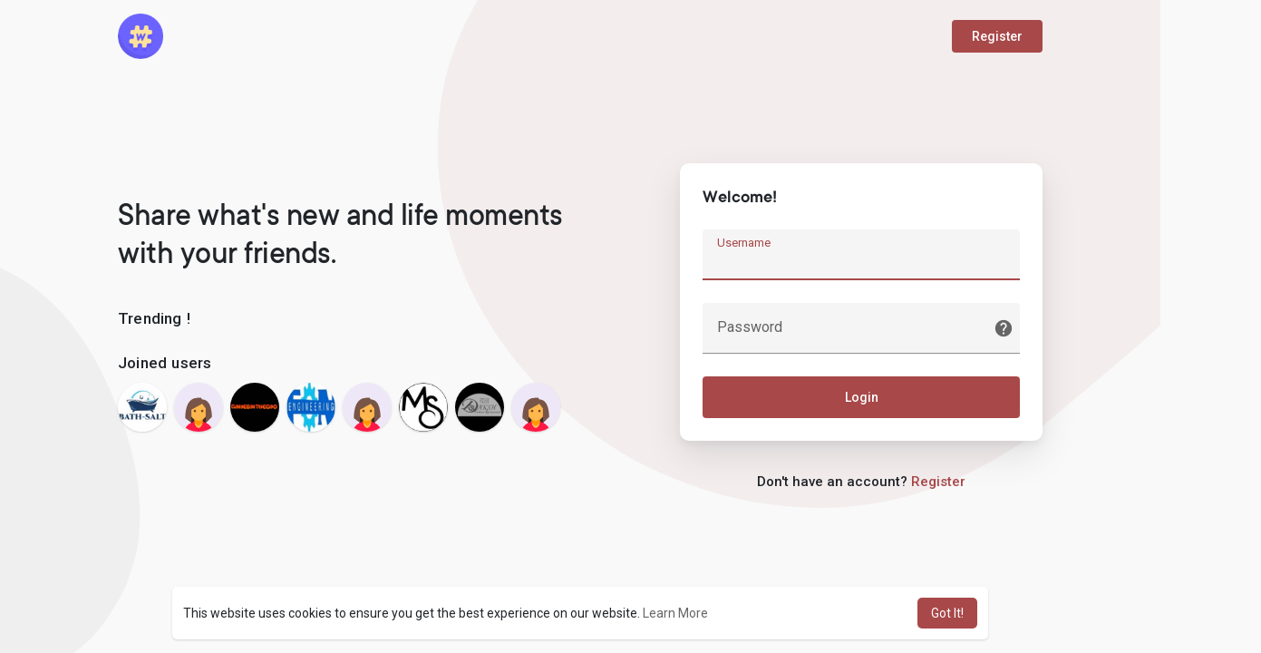

--- FILE ---
content_type: text/html; charset=UTF-8
request_url: https://makenix.com/post/5276_oberpint-dd23f8915e-https-www-cloudschool-org-activities-ahfzfmnsb3vkc2nob29slwf.html
body_size: 9617
content:
<!DOCTYPE html>
<html>
   <head>
      <title>makenix</title>
      <meta http-equiv="Content-type" content="text/html; charset=UTF-8">
      <meta name="title" content="makenix">
      <meta name="description" content="WoWonder v3.0.2 is a Social Networking Platform. With our new feature, user can wonder posts, photos,">
      <meta name="keywords" content="social, wowonder, social site">
	        <meta name="viewport" content="width=device-width, initial-scale=1, maximum-scale=1">
	  <meta name="pinterest-rich-pin" content="false" />
                                          <meta property="og:title" content="makenix" />
      <meta property="og:type" content="article" />
      <meta property="og:url" content="https://makenix.com" />
      <meta property="og:image" content="https://makenix.com/themes/wondertag/img/og.jpg" />
      <meta property="og:image:secure_url" content="https://makenix.com/themes/wondertag/img/og.jpg" />
      <meta property="og:description" content="WoWonder v3.0.2 is a Social Networking Platform. With our new feature, user can wonder posts, photos," />
      <meta name="twitter:card" content="summary">
      <meta name="twitter:title" content="makenix" />
      <meta name="twitter:description" content="WoWonder v3.0.2 is a Social Networking Platform. With our new feature, user can wonder posts, photos," />
      <meta name="twitter:image" content="https://makenix.com/themes/wondertag/img/og.jpg" />
                                          	           <link rel="canonical" href="https://makenix.com/post/5276_oberpint-dd23f8915e-https-www-cloudschool-org-activities-ahfzfmnsb3vkc2nob29slwf.html" />
      	  <link href="https://fonts.googleapis.com/css2?family=Roboto:wght@400;500&display=swap" rel="stylesheet">
      <link rel="shortcut icon" type="image/png" href="https://makenix.com/themes/wondertag/img/icon.png"/>
      <link rel="stylesheet" href="https://makenix.com/themes/wondertag/stylesheet/general-style-plugins.css?version=1.5.2">
          
            <link rel="stylesheet" href="https://makenix.com/themes/wondertag/stylesheet/welcome.css?version=1.5.2">
            <link rel="stylesheet" href="https://makenix.com/themes/wondertag/stylesheet/font-awesome-4.7.0/css/font-awesome.min.css?version=1.5.2">
	  
	      
      
      <script src="https://makenix.com/themes/wondertag/javascript/jquery-3.1.1.min.js?version=1.5.2"></script>
      <script src="https://cdn.jsdelivr.net/npm/jquery-ui-touch-punch@0.2.3/jquery.ui.touch-punch.min.js?version=1.5.2"></script>

            <link rel="stylesheet" href="https://cdnjs.cloudflare.com/ajax/libs/bootstrap-select/1.13.18/css/bootstrap-select.min.css?version=1.5.2">
      <script src="https://cdnjs.cloudflare.com/ajax/libs/bootstrap-select/1.13.18/js/bootstrap-select.min.js?version=1.5.2"></script>
      
      
            
            	  
	  <script src="https://makenix.com/themes/wondertag/player/artplayer.js"></script>
	  <script src="https://makenix.com/themes/wondertag/player/wavesurfer.min.js"></script>
	  <script src="https://makenix.com/themes/wondertag/player/wavesurfer.cursor.min.js"></script>
	  
            <style>
      /* 

Add here your custom css styles Example: p { text-align: center; color: red; } 

*/      </style>

      <script type="text/javascript">
         /* 
Add here your JavaScript Code. 
Note. the code entered here will be added in <head> tag 


	Example: 

	var x, y, z; 
	x = 5; 
	y = 6; 
	z = x + y;

*/         function Wo_Ajax_Requests_File(){
            return "https://makenix.com/requests.php"
         }
         	  function RunLiveAgora(channelName,DIV_ID) {
  var agoraAppId = ''; 
  var token = null;

  var client = AgoraRTC.createClient({mode: 'live', codec: 'vp8'}); 
  client.init(agoraAppId, function () {


      client.setClientRole('audience', function() {
    }, function(e) {
    });
    
    client.join(token, channelName, 0, function(uid) {
    }, function(err) {
    });
    }, function (err) {
    });

    client.on('stream-added', function (evt) {
    var stream = evt.stream;
    var streamId = stream.getId();
    
    client.subscribe(stream, function (err) {
    });
  });
  client.on('stream-subscribed', function (evt) {
    var remoteStream = evt.stream;
    remoteStream.play(DIV_ID);
    $('#player_'+remoteStream.getId()).addClass('embed-responsive-item');
  });
}
      </script>
            
    <style>
@font-face {
    font-family: TT Commons;
	font-display: swap;
    src: url("https://makenix.com/themes/wondertag/fonts/TTCommons-DemiBold.woff") format("woff");
    font-weight: 600;
	font-style: normal;
}
@font-face {
    font-family: TT Commons;
	font-display: swap;
    src: url("https://makenix.com/themes/wondertag/fonts/TTCommons-Light.woff") format("woff");
    font-weight: 300;
	font-style: normal;
}
@font-face {
    font-family: TT Commons;
	font-display: swap;
    src: url("https://makenix.com/themes/wondertag/fonts/TTCommons-Medium.woff") format("woff");
    font-weight: 500;
	font-style: normal;
}
@font-face {
    font-family: TT Commons;
	font-display: swap;
    src: url("https://makenix.com/themes/wondertag/fonts/TTCommons-Regular.woff") format("woff");
    font-weight: normal;
	font-style: normal;
}

:root {
	--body-bg: #f9f9f9;
	--header-background: #f9f9f9;
	--header-color: #000000;
	--header-hover-color: #333333;
	--header-search-color: #f9f9f9;
	--main: #a84849;
	--main-hover: #c45a5b;
	--main-color: #ffffff;
	--main-hover-color: #ffffff;
	--chat-outgoing: #fff9f9;
}

.reaction-1::after {content: "Like";}
.reaction-2::after {content: "Love";}
.reaction-3::after {content: "HaHa";}
.reaction-4::after {content: "WoW";}
.reaction-5::after {content: "Sad";}
.reaction-6::after {content: "Angry";}
</style>
        	        <script crossorigin="anonymous" src="https://connect.facebook.net/en_US/sdk.js"></script>
	
	<script src="https://makenix.com/themes/wondertag/javascript/jquery.adaptive-backgrounds.js"></script>
	
	</head>
   
	<body >
				<input type="hidden" class="seen_stories_users_ids" value="">
		<input type="hidden" class="main_session" value="acff62fcaad12a5b226b">
				
		<div id="ajax_loading" class="tag_content       ">
			<div class="ad-placement-header-footer">
							</div>
			<div id="contnet"><script>window.addEventListener('resize', () => {let vh = window.innerHeight * 0.01;document.documentElement.style.setProperty('--vh', `${vh}px`);});</script>
<svg viewBox="0 0 909 721" version="1.1" class="tag_auth_effect"><g stroke="none" stroke-width="1" fill="none" fill-rule="evenodd"><g transform="translate(-1744.000000, -1065.000000)" fill="#a84849"><path d="M1954.43919,1792.6682 C1992.31638,1797.09936 2029.78299,1794.70896 2067.01008,1789.73436 C2120.30732,1782.61259 2173.62738,1775.58582 2226.69271,1767.39996 C2260.60085,1762.17074 2294.7713,1756.87312 2327.56171,1748.10961 C2372.16427,1736.19945 2413.88127,1718.36841 2451.75847,1693.72343 C2486.62465,1671.0318 2516.57893,1644.33085 2541.29434,1613.05053 C2563.39792,1585.08407 2579.7228,1554.51441 2591.52734,1521.52015 C2605.34684,1482.89004 2611.12175,1443.30225 2609.82154,1402.9544 C2608.74943,1369.81193 2601.56786,1336.95448 2589.34512,1305.18772 C2567.23773,1247.74609 2531.29564,1197.68846 2481.13487,1156.39053 C2449.00978,1129.9556 2412.8852,1108.35086 2372.457,1092.43138 C2337.29048,1078.58306 2300.84656,1069.59534 2263.61946,1064.1875 C2233.99594,1059.88176 2203.84778,1060.52401 2173.81367,1062.68258 C2137.97042,1065.25919 2103.56046,1072.62418 2070.51913,1083.86549 C2018.80343,1101.46471 1973.74846,1128.28727 1935.14892,1163.71372 C1904.17957,1192.12861 1879.84053,1224.76184 1858.39846,1259.15081 C1848.63167,1274.82708 1842.33591,1292.27808 1834.48522,1308.93102 C1823.53608,1332.13949 1812.37023,1355.27576 1801.75184,1378.60964 C1791.84819,1400.35119 1782.14603,1422.18015 1773.07116,1444.21812 C1761.57836,1472.14277 1750.1578,1500.07883 1743.786,1529.592 C1737.76778,1557.47105 1736.1216,1585.54771 1740.3834,1613.74598 C1744.73265,1642.5447 1755.98213,1669.59528 1773.50077,1694.5861 C1800.94966,1733.75965 1839.22985,1761.07245 1886.84342,1778.21564 C1908.63146,1786.06327 1931.35474,1790.1676 1954.43919,1792.6682" transform="translate(2174.000000, 1428.000000) rotate(205.000000) translate(-2174.000000, -1428.000000) "></path></g></g></svg>
<div class="valign tag_welcome">
	<div class="tag_wel_upper">
		<div class="container">
	<div class="valign navbar-default">
		<a class="logo" href="https://makenix.com"><img src="https://makenix.com/themes/wondertag/img/logo.png" alt="Logo"> </a>
					<a class="btn btn-main btn-mat" href="https://makenix.com/register">Register</a>
			</div>
</div>	</div>
	<div class="tag_wel_middle">
		<div class="container">
			<div class="valign row tag_wel_row">
				<div class="col-xl-6 col-lg-6 col-sm-5">
					<h2 class="tag_wel_title">Share what&#039;s new and life moments with your friends.</h2>
					<div class="tag_wel_widget">
						<p>Trending !</p>
						<ul class="list-unstyled tag_wel_trend"></ul>
					</div>
											<div class="tag_wel_widget tag_pro_widget">
							<p>Joined users</p>
							<div class="tag_pro_users">
								<div><a class="user" href="https://makenix.com/bathsalt" title="Bath Salt"><img alt="Bath Salt" src="https://makenix.com/upload/photos/2023/02/cJvv6AiuwpMgK1SMWBr6_03_03c12b8978160d0af06ebfb1051655a0_avatar.png?cache=0"></a></div><div><a class="user" href="https://makenix.com/pihelp" title="pihelp"><img alt="pihelp" src="https://makenix.com/upload/photos/f-avatar.jpg?cache=0"></a></div><div><a class="user" href="https://makenix.com/gamebaithecao" title="gamebaithecao"><img alt="gamebaithecao" src="https://makenix.com/upload/photos/2022/12/HdhZnYYocz21Txdl4hRt_06_8c83b0f0543d99f417f1ad8405c4355f_avatar.jpg?cache=0"></a></div><div><a class="user" href="https://makenix.com/fnengg" title="Muhammad Shahe Alam"><img alt="Muhammad Shahe Alam" src="https://makenix.com/upload/photos/2023/01/z8KHHaQ7au7S3VhBwmcu_24_7094c37e3916a41b063475ca59d7700c_avatar.jpg?cache=1674570581"></a></div><div><a class="user" href="https://makenix.com/priyapatel" title="priya patel"><img alt="priya patel" src="https://makenix.com/upload/photos/f-avatar.jpg?cache=0"></a></div><div><a class="user" href="https://makenix.com/motionstamp" title="Motion Stamp"><img alt="Motion Stamp" src="https://makenix.com/upload/photos/2022/12/uGRwdcflxMBLCamcu1Ik_05_fdc2ab797a9ac71c890ba377c9ce6e10_avatar.png?cache=0"></a></div><div><a class="user" href="https://makenix.com/indianrestaurantdaksh" title="Daksh Restaurant"><img alt="Daksh Restaurant" src="https://makenix.com/upload/photos/2023/01/WTRRylJjisls8sP3oe6T_19_3b4ce349c70d32391fa3e9eea2787825_avatar.jpg?cache=1674110819"></a></div><div><a class="user" href="https://makenix.com/paintingskuwait" title="paintingskuwait"><img alt="paintingskuwait" src="https://makenix.com/upload/photos/f-avatar.jpg?cache=0"></a></div>							</div>
						</div>
									</div>
				<div class="col-xl-6 col-lg-6 col-sm-7">
					<div class="wow_content tag_auth_box">
						<div class="valign tag_auth_animation d-none"><svg version="1.1" xmlns="http://www.w3.org/2000/svg" viewBox="0 0 367.805 367.805" xml:space="preserve"> <g> <path style="fill:#3BB54A;" d="M183.903,0.001c101.566,0,183.902,82.336,183.902,183.902s-82.336,183.902-183.902,183.902 S0.001,285.469,0.001,183.903l0,0C-0.288,82.625,81.579,0.29,182.856,0.001C183.205,0,183.554,0,183.903,0.001z"/> <polygon style="fill:#fff;" points="285.78,133.225 155.168,263.837 82.025,191.217 111.805,161.96 155.168,204.801 256.001,103.968"/> </g></svg>Welcome back!</div>
						<form id="login" method="post">
							<p class="title">Welcome!</p>
							<div class="errors"></div>
							<label class="tag_field">
								<input name="username" type="text" autocomplete="off" placeholder=" " autofocus required>
								<span>Username</span>
							</label>
							<label class="tag_field tag_wel_forgot">
								<input name="password" type="password" autocomplete="off" placeholder=" " required>
								<span>Password</span>
								<a href="https://makenix.com/forgot-password" title="Forgot Password?" data-toggle="tooltip"><svg xmlns="http://www.w3.org/2000/svg" height="22" viewBox="0 0 24 24" width="22"><path fill="currentColor" d="M12 2C6.48 2 2 6.48 2 12s4.48 10 10 10 10-4.48 10-10S17.52 2 12 2zm1 17h-2v-2h2v2zm2.07-7.75l-.9.92c-.5.51-.86.97-1.04 1.69-.08.32-.13.68-.13 1.14h-2v-.5c0-.46.08-.9.22-1.31.2-.58.53-1.1.95-1.52l1.24-1.26c.46-.44.68-1.1.55-1.8-.13-.72-.69-1.33-1.39-1.53-1.11-.31-2.14.32-2.47 1.27-.12.37-.43.65-.82.65h-.3C8.4 9 8 8.44 8.16 7.88c.43-1.47 1.68-2.59 3.23-2.83 1.52-.24 2.97.55 3.87 1.8 1.18 1.63.83 3.38-.19 4.4z"/></svg></a>
							</label>
							<button type="submit" class="btn btn-main btn-mat disable_btn tag_wel_btn">Login</button>
													</form>
																	</div>
											<div class="text-center tag_wel_register">Don&#039;t have an account? <a class="dec" href="https://makenix.com/register">Register</a></div>
									</div>
			</div>
		</div>
	</div>
	<div class="tag_wel_bottom">
		<div class="container">
	<div class="welcome-footer">
		© 2026 makenix <span class="middot">·</span>
		<a data-ajax="?link1=terms&type=terms" href="https://makenix.com/terms/terms">Terms of Use</a> <span class="middot">·</span>
		<a data-ajax="?link1=terms&type=privacy-policy" href="https://makenix.com/terms/privacy-policy">Privacy Policy</a> <span class="middot">·</span>
		<a href="https://makenix.com/contact-us">Contact Us</a> <span class="middot">·</span>
		<a data-ajax="?link1=terms&type=about-us" href="https://makenix.com/terms/about-us">About</a>
					<span class="middot">·</span> <a href="https://makenix.com/blogs">Blog</a>
										 <span class="middot">·</span>
		<span class="dropup">
			<a href="#" class="dropdown-toggle" data-toggle="dropdown" aria-haspopup="true" aria-expanded="true"><svg xmlns="http://www.w3.org/2000/svg" width="12" height="12" viewBox="0 0 24 24"><path fill="currentColor" d="M17.9,17.39C17.64,16.59 16.89,16 16,16H15V13A1,1 0 0,0 14,12H8V10H10A1,1 0 0,0 11,9V7H13A2,2 0 0,0 15,5V4.59C17.93,5.77 20,8.64 20,12C20,14.08 19.2,15.97 17.9,17.39M11,19.93C7.05,19.44 4,16.08 4,12C4,11.38 4.08,10.78 4.21,10.21L9,15V16A2,2 0 0,0 11,18M12,2A10,10 0 0,0 2,12A10,10 0 0,0 12,22A10,10 0 0,0 22,12A10,10 0 0,0 12,2Z" /></svg>
			Language</a>
			<ul class="dropdown-menu dropdown-menu-right">
									<li><a href="?lang=english" rel="nofollow">English</a></li>
									<li><a href="?lang=arabic" rel="nofollow">Arabic</a></li>
									<li><a href="?lang=dutch" rel="nofollow">Dutch</a></li>
									<li><a href="?lang=french" rel="nofollow">French</a></li>
									<li><a href="?lang=german" rel="nofollow">German</a></li>
									<li><a href="?lang=italian" rel="nofollow">Italian</a></li>
									<li><a href="?lang=portuguese" rel="nofollow">Portuguese</a></li>
									<li><a href="?lang=russian" rel="nofollow">Russian</a></li>
									<li><a href="?lang=spanish" rel="nofollow">Spanish</a></li>
									<li><a href="?lang=turkish" rel="nofollow">Turkish</a></li>
							</ul>
		</span>
	</div>
</div>	</div>
</div>
<svg viewBox="0 0 426 474" version="1.1" class="tag_auth_effect_bottom"><g stroke="none" stroke-width="1" fill="none" fill-rule="evenodd"><g transform="translate(-388.000000, -381.000000)" fill="currentColor"><path d="M860,593.437773 C859.701866,623.190759 854.01417,647.43429 843.154019,670.755769 C835.205601,687.828885 825.163406,703.502 813.182105,717.814975 C800.906695,732.472251 787.047984,745.753829 772.03906,757.76087 C750.242228,775.197984 727.029635,790.417393 702.212602,803.333163 C674.616456,817.697686 645.581032,827.632183 614.714333,831.474542 C603.380661,832.884952 591.76881,833.81003 580.214183,831.985022 C571.47474,830.604015 562.415871,830.578238 553.942993,828.315225 C541.615712,825.024967 529.36,821.000299 517.649374,815.967491 C494.095111,805.852786 474.801247,789.965248 459.436002,769.62324 C451.026851,758.495492 442.506364,747.287914 435.644682,735.212933 C428.529553,722.686405 423.21254,709.13569 417.381761,695.91096 C412.440889,684.713717 407.688794,673.427264 403.227584,662.033107 C396.705691,645.373491 389.465919,628.889411 384.444813,611.774218 C378.049538,589.980074 371.703899,567.946234 372.010694,544.854827 C372.304719,522.470146 376.864757,500.89125 388.307451,481.514782 C398.325615,464.551152 412.604948,451.530522 430.084638,441.755974 C449.393384,430.95415 470.307088,427.074211 491.846728,427 C507.582237,426.9463 523.319571,429.1654 538.780809,432.715123 C551.519781,435.636433 564.267893,438.812771 577.190075,440.53256 C590.795953,442.344157 604.488365,444.324704 618.346374,443.398399 C638.00253,442.087913 657.658722,440.712901 677.333257,439.734255 C694.619246,438.879821 711.773953,440.425228 728.87232,443.138286 C742.898737,445.361393 756.265003,449.652778 768.87532,455.81277 C792.583457,467.399208 813.71259,482.213376 828.977802,504.402122 C838.057174,517.59435 846.61669,530.937424 851.372704,546.292112 C853.692037,553.772837 855.695707,561.41044 857.015592,569.116017 C858.625367,578.496049 859.362587,588.020975 860,593.437773" transform="translate(616.000000, 630.000000) rotate(-78.000000) translate(-616.000000, -630.000000) "></path></g></g></svg>

<script>
var working = false;
var $this = $('#login');
var $state = $this.find('.errors');
var $login_anim = $('.tag_auth_animation');


$(function() {
  $('#login').ajaxForm({
    url: Wo_Ajax_Requests_File() + '?f=login',
    beforeSend: function() {
		working = true;
		$this.find('.disable_btn').attr("disabled", true);
    },
    success: function(data) {
      if (data.status == 200 || data.status == 600) {
      	$login_anim.removeClass('d-none');
        setTimeout(function () {
        	window.location.href = data.location;
        }, 1000);
      } else {
        var errors = data.errors.join("<br>");
        $state.html(errors);
      } 
      working = false;
	  $this.find('.disable_btn').attr("disabled", false);
    }
  });
});
</script></div>
			<div class="ad-placement-header-footer">
							</div>
		</div>
				
		<!-- Load modal alerts -->
		<div class="modal fade image-modal" id="modal_light_box" role="dialog">
	<div class="modal-dialog wow_mat_mdl tag_chat_img_lbox">
		<div class="modal-content">
			<img class="image img-responsive">
			<div class="modal-footer">         
				<button type="button" class="btn btn-default btn-mat" data-dismiss="modal" aria-label="Close">Close</button>
			</div>
		</div>
	</div>
</div>

<div class="modal fade" id="views-info-modal" role="dialog">
	<div class="modal-dialog wow_mat_mdl modal-md">
		<div class="modal-content">
			<div class="modal-header">
				<h4 class="modal-title"><span id="views_info_title"></span></h4>
			</div>
			<div class="modal-body">
				<div id="views_info" class="wo_react_ursrs_list"></div>
				<div class="clearfix"></div>
				<div id="views_info_load" style="display: none;">
					<div class="load-more views_info_load_ wo_react_ursrs_list_lod_mor">
						<button class="btn btn-default text-center views_info_load_more" data-type="" post-id="" table-type="" onclick="Wo_LoadViewsInfo(this);"><span><svg xmlns="http://www.w3.org/2000/svg" width="24" height="24" viewBox="0 0 24 24"><path fill="currentColor" d="M7.41,8.58L12,13.17L16.59,8.58L18,10L12,16L6,10L7.41,8.58Z"></path></svg></span> <span class="no_load_more_btn_span" id="load_more_info_btn">Load more</span>
						</button>
					</div>
				</div>
			</div>
		</div>
	</div>
</div>

<div class="modal fade" id="users-reacted-modal" role="dialog">
	<div class="modal-dialog wow_mat_mdl modal-md">
		<div class="modal-content">
			<div class="valign mb-15 who_react_modal">
									<span class="tag_check_who_how_react how_reacted like-btn-like pointer" id="_post333" onclick="Wo_LoadReactedUsers(1);$('.tag_check_who_how_react').removeClass('active');$(this).addClass('active');">
													<div class="inline_post_emoji inline_act_emoji no_anim"><div class="emoji emoji--like"><div class="emoji__hand"><div class="emoji__thumb"></div></div></div></div>
											</span>
									<span class="tag_check_who_how_react how_reacted like-btn-like pointer" id="_post333" onclick="Wo_LoadReactedUsers(2);$('.tag_check_who_how_react').removeClass('active');$(this).addClass('active');">
													<div class="inline_post_emoji inline_act_emoji no_anim"><div class="emoji emoji--love"><div class="emoji__heart"></div></div></div>
											</span>
									<span class="tag_check_who_how_react how_reacted like-btn-like pointer" id="_post333" onclick="Wo_LoadReactedUsers(3);$('.tag_check_who_how_react').removeClass('active');$(this).addClass('active');">
													<div class="inline_post_emoji inline_act_emoji no_anim"><div class="emoji emoji--haha"><div class="emoji__face"><div class="emoji__eyes"></div><div class="emoji__mouth"><div class="emoji__tongue"></div></div></div></div></div>
											</span>
									<span class="tag_check_who_how_react how_reacted like-btn-like pointer" id="_post333" onclick="Wo_LoadReactedUsers(4);$('.tag_check_who_how_react').removeClass('active');$(this).addClass('active');">
													<div class="inline_post_emoji inline_act_emoji no_anim"><div class="emoji emoji--wow"><div class="emoji__face"><div class="emoji__eyebrows"></div><div class="emoji__eyes"></div><div class="emoji__mouth"></div></div></div></div>
											</span>
									<span class="tag_check_who_how_react how_reacted like-btn-like pointer" id="_post333" onclick="Wo_LoadReactedUsers(5);$('.tag_check_who_how_react').removeClass('active');$(this).addClass('active');">
													<div class="inline_post_emoji inline_act_emoji no_anim"><div class="emoji emoji--sad"><div class="emoji__face"><div class="emoji__eyebrows"></div><div class="emoji__eyes"></div><div class="emoji__mouth"></div></div></div></div>
											</span>
									<span class="tag_check_who_how_react how_reacted like-btn-like pointer" id="_post333" onclick="Wo_LoadReactedUsers(6);$('.tag_check_who_how_react').removeClass('active');$(this).addClass('active');">
													<div class="inline_post_emoji inline_act_emoji no_anim"><div class="emoji emoji--angry"><div class="emoji__face"><div class="emoji__eyebrows"></div><div class="emoji__eyes"></div><div class="emoji__mouth"></div></div></div></div>
											</span>
							</div>
			<div class="modal-body">
				<div id="reacted_users_box" class="wo_react_ursrs_list"></div>
				<div class="clearfix"></div>
				<div id="reacted_users_load" style="display: none;">
					<div class="load-more wo_react_ursrs_list_lod_mor">
						<button class="btn btn-default text-center reacted_users_load_more" data-type="" post-id="" col-type="" onclick="Wo_LoadMoreReactedUsers(this);"><span><svg xmlns="http://www.w3.org/2000/svg" width="24" height="24" viewBox="0 0 24 24"><path fill="currentColor" d="M7.41,8.58L12,13.17L16.59,8.58L18,10L12,16L6,10L7.41,8.58Z"></path></svg></span> <span class="no_load_more_btn_span" id="load_more_reacted_btn">Load more</span>
						</button>
					</div>
				</div>
			</div>
		</div>
	</div>
</div>

<div class="modal fade" id="error_post" role="dialog">
    <div class="modal-dialog wow_mat_mdl">
		<div class="modal-content">
			<p class="text-center" id="error_post_text"></p>
		</div>
    </div>
</div>

<div class="modal fade" id="edit-offer-modal" role="dialog">
	<div class="modal-dialog wow_mat_mdl">
		<div class="modal-content">
            <div class="modal-header">
				<h4 class="modal-title">Edit Offer</h4>
            </div>
			<form class="edit-offer-form form-horizontal" method="post">
				<div class="modal-body tag_field_full_margin">
					<div class="app-offer-alert app-general-alert"></div>
					<div class="clear"></div>
					<div class="edit_offer_modal_form"></div>
				</div>
				<div class="modal-footer">
					<button type="button" class="btn btn-default btn-mat disable_btn" data-dismiss="modal" aria-label="Close">Cancel</button>
					<button type="submit" class="btn btn-main btn-mat disable_btn">Update</button>
				</div>
			</form>
		</div>
	</div>
</div>				    
		<!-- JS FILES -->
							<script type="text/javascript" src="https://makenix.com/themes/wondertag/javascript/welcome.js?version=1.5.2"></script>
				<script type="text/javascript" src="https://makenix.com/themes/wondertag/javascript/script.js?version=1.5.2"></script>
						<div class="extra-css"></div>
				<!-- End 'JS FILES' -->
		
		<script type="text/javascript">
  (function (factory) {
  if (typeof define === 'function' && define.amd) {
    define(['jquery'], factory);
  } else {
    factory(jQuery);
  }
}(function ($) {
  $.timeago = function(timestamp) {
    if (timestamp instanceof Date) {
      return inWords(timestamp);
    } else if (typeof timestamp === "string") {
      return inWords($.timeago.parse(timestamp));
    } else if (typeof timestamp === "number") {
      return inWords(new Date(timestamp));
    } else {
      return inWords($.timeago.datetime(timestamp));
    }
  };
  var $t = $.timeago;

  $.extend($.timeago, {
    settings: {
      refreshMillis: 60000,
      allowPast: true,
      allowFuture: false,
      localeTitle: false,
      cutoff: 0,
      strings: {
        prefixAgo: null,
        prefixFromNow: null,
        suffixAgo: "ago",
        suffixFromNow: "from now",
        inPast: "any moment now",
        seconds: "Just now",
        minute: "about a minute ago",
        minutes: "%d minutes ago",
        hour: "about an hour ago",
        hours: "%d hours ago",
        day: "a day ago",
        days: "%d days ago",
        month: "about a month ago",
        months: "%d months ago",
        year: "about a year ago",
        years: "%d years ago",
        wordSeparator: " ",
        numbers: []
      }
    },

    inWords: function(distanceMillis) {
      if(!this.settings.allowPast && ! this.settings.allowFuture) {
          throw 'timeago allowPast and allowFuture settings can not both be set to false.';
      }

      var $l = this.settings.strings;
      var prefix = $l.prefixAgo;
      var suffix = $l.suffixAgo;
      if (this.settings.allowFuture) {
        if (distanceMillis < 0) {
          prefix = $l.prefixFromNow;
          suffix = $l.suffixFromNow;
        }
      }

      if(!this.settings.allowPast && distanceMillis >= 0) {
        return this.settings.strings.inPast;
      }

      var seconds = Math.abs(distanceMillis) / 1000;
      var minutes = seconds / 60;
      var hours = minutes / 60;
      var days = hours / 24;
      var years = days / 365;

      function substitute(stringOrFunction, number) {
        var string = $.isFunction(stringOrFunction) ? stringOrFunction(number, distanceMillis) : stringOrFunction;
        var value = ($l.numbers && $l.numbers[number]) || number;
        return string.replace(/%d/i, value);
      }

      var words = seconds < 45 && substitute($l.seconds, Math.round(seconds)) ||
        seconds < 90 && substitute($l.minute, 1) ||
        minutes < 45 && substitute($l.minutes, Math.round(minutes)) ||
        minutes < 90 && substitute($l.hour, 1) ||
        hours < 24 && substitute($l.hours, Math.round(hours)) ||
        hours < 42 && substitute($l.day, 1) ||
        days < 30 && substitute($l.days, Math.round(days)) ||
        days < 45 && substitute($l.month, 1) ||
        days < 365 && substitute($l.months, Math.round(days / 30)) ||
        years < 1.5 && substitute($l.year, 1) ||
        substitute($l.years, Math.round(years));

      var separator = $l.wordSeparator || "";
      if ($l.wordSeparator === undefined) { separator = " "; }

               return $.trim([prefix, words].join(separator));
          },

    parse: function(iso8601) {
      var s = $.trim(iso8601);
      s = s.replace(/\.\d+/,""); // remove milliseconds
      s = s.replace(/-/,"/").replace(/-/,"/");
      s = s.replace(/T/," ").replace(/Z/," UTC");
      s = s.replace(/([\+\-]\d\d)\:?(\d\d)/," $1$2"); // -04:00 -> -0400
      s = s.replace(/([\+\-]\d\d)$/," $100"); // +09 -> +0900
      return new Date(s);
    },
    datetime: function(elem) {
      var iso8601 = $t.isTime(elem) ? $(elem).attr("datetime") : $(elem).attr("title");
      return $t.parse(iso8601);
    },
    isTime: function(elem) {
      return $(elem).get(0).tagName.toLowerCase() === "time"; 
    }
  });

  var functions = {
    init: function(){
      var refresh_el = $.proxy(refresh, this);
      refresh_el();
      var $s = $t.settings;
      if ($s.refreshMillis > 0) {
        this._timeagoInterval = setInterval(refresh_el, $s.refreshMillis);
      }
    },
    update: function(time){
      var parsedTime = $t.parse(time);
      $(this).data('timeago', { datetime: parsedTime });
      if($t.settings.localeTitle) $(this).attr("title", parsedTime.toLocaleString());
      refresh.apply(this);
    },
    updateFromDOM: function(){
      $(this).data('timeago', { datetime: $t.parse( $t.isTime(this) ? $(this).attr("datetime") : $(this).attr("title") ) });
      refresh.apply(this);
    },
    dispose: function () {
      if (this._timeagoInterval) {
        window.clearInterval(this._timeagoInterval);
        this._timeagoInterval = null;
      }
    }
  };

  $.fn.timeago = function(action, options) {
    var fn = action ? functions[action] : functions.init;
    if(!fn){
      throw new Error("Unknown function name '"+ action +"' for timeago");
    }
    this.each(function(){
      fn.call(this, options);
    });
    return this;
  };

  function refresh() {
    var data = prepareData(this);
    var $s = $t.settings;
    if (!isNaN(data.datetime)) {
      if ( $s.cutoff == 0 || Math.abs(distance(data.datetime)) < $s.cutoff) {
        $(this).text(inWords(data.datetime));
      }
    }
    return this;
  }

  function prepareData(element) {
    element = $(element);
    if (!element.data("timeago")) {
      element.data("timeago", { datetime: $t.datetime(element) });
      var text = $.trim(element.text());
      if ($t.settings.localeTitle) {
        element.attr("title", element.data('timeago').datetime.toLocaleString());
      } else if (text.length > 0 && !($t.isTime(element) && element.attr("title"))) {
        element.attr("title", text);
      }
    }
    return element.data("timeago");
  }

  function inWords(date) {
    return $t.inWords(distance(date));
  }

  function distance(date) {
    return (new Date().getTime() - date.getTime());
  }

  document.createElement("abbr");
  document.createElement("time");
}));


$(function () {
  setInterval(function () {
    if ( $('.ajax-time').length > 0) {
      $('.ajax-time').timeago()
        .removeClass('.ajax-time');
    }
  },
  1000);
});
</script>      
				
		<!-- Audio FILES -->
				<!-- End 'Audio FILES' -->
		
		<script>
			$(document).ready(function(){
				$('body').on('contextmenu', 'video', function() { return false; });
			});
			$(window).on("popstate", function (e) {
				location.reload();
			});
			jQuery(document).click(function(event){
				if (!(jQuery(event.target).closest(".remove_combo_on_click").length)) {
					jQuery('.remove_combo_on_click').removeClass('comment-toggle');
				}
			});
			/* 

The code entered here will be added in <footer> tag 

*/		</script>
		
					<script>
				window.addEventListener("load", function(){
					window.cookieconsent.initialise({
						"theme": "classic",
						"content": {
							"message": "This website uses cookies to ensure you get the best experience on our website.",
							"dismiss": "Got It!",
							"link": "Learn More",
							"href": "https://makenix.com/terms/privacy-policy"
						}
					})
				});
			</script>
			  
									<script defer src="https://static.cloudflareinsights.com/beacon.min.js/vcd15cbe7772f49c399c6a5babf22c1241717689176015" integrity="sha512-ZpsOmlRQV6y907TI0dKBHq9Md29nnaEIPlkf84rnaERnq6zvWvPUqr2ft8M1aS28oN72PdrCzSjY4U6VaAw1EQ==" data-cf-beacon='{"version":"2024.11.0","token":"e1ae718a67784827ae58180be21691e7","r":1,"server_timing":{"name":{"cfCacheStatus":true,"cfEdge":true,"cfExtPri":true,"cfL4":true,"cfOrigin":true,"cfSpeedBrain":true},"location_startswith":null}}' crossorigin="anonymous"></script>
</body>
</html>